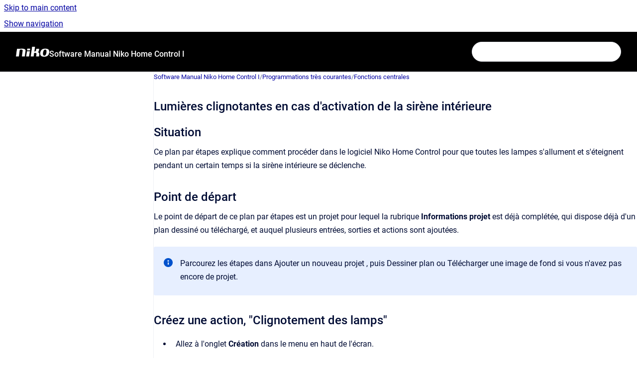

--- FILE ---
content_type: text/html
request_url: https://guide.niko.eu/fr/smnhc1/lv/lumieres-clignotantes-en-cas-d-activation-de-la-si
body_size: 9142
content:
<!doctype html>
            
        
    
        
<html class="no-js" lang="fr" data-vp-page-id="46237109" data-vp-page-template="article">
    
    
    
<head>
    <!--CDP_HEAD_START-->
        <!--CDP_HEAD_END-->
    <meta charset="utf-8">
    <meta http-equiv="x-ua-compatible" content="ie=edge">
    <meta name="viewport" content="width=device-width, initial-scale=1">
    <meta name="repository-base-url" content="../../../fr/smnhc1/lv">
                <meta name="source-last-modified" content="2019-06-03T08:23Z">
    
    <meta name="Help Center Version"
          content="1.4">
    
        
    <link rel="icon" href="https://guide.niko.eu/__assets-6efb1746-03e8-494f-b731-6a41ac88d5ea/image/favicon.ico">
    <link rel="apple-touch-icon" href="https://guide.niko.eu/__assets-6efb1746-03e8-494f-b731-6a41ac88d5ea/image/favicon.ico">

            <link rel="canonical" href="https://guide.niko.eu/fr/smnhc1/lv/lumieres-clignotantes-en-cas-d-activation-de-la-si">
                                            <link rel="alternate" hreflang="en" href="https://guide.niko.eu/en/smnhc1/lv/blinking-lamps-with-indoor-siren">

                                    <link rel="alternate" hreflang="x-default" href="https://guide.niko.eu/en/smnhc1/lv/blinking-lamps-with-indoor-siren">
                                                                                                        <link rel="alternate" hreflang="nl" href="https://guide.niko.eu/nl/smnhc1/lv/knipperlichten-bij-binnensirene">

                                                                <link rel="alternate" hreflang="fr" href="https://guide.niko.eu/fr/smnhc1/lv/lumieres-clignotantes-en-cas-d-activation-de-la-si">

                                                                                                                                            
    


<!-- HelpCenter config -->


                                                                                                                                                                                                                                                                                                                                                                                                                                                                                                                                                                                                                                                                                                                                                                                                                                                                                                                                                                                                                                                                                                                                                                                                                                                                                                                                                                                                                                                                                                                                                                                                                                                                                                                                                                                                                                                                                                                                                                                                                                                                                                                                                                                                                                                                                                                                                                                                                                                                                                                                                                                                                                                                                                                                                                                                                                                                                                                                                                                                                                                                                                                                                                                                                                                                                                                                                                                                                                                                                                                                                                                                                                                                                                                                                                                                                                                                                                                                                                                                                                                                                                                                                                                                                                                                                                                                                                                                                                                                                                                                                                                                                                                                                                                                                                                                                                                                                                                                                                                                                                                                                                                                                                                                                                                                                                                                                                                                                                                                                                                                                                                                                                                                                                                                                                                                                                                                                                                                                                                                                                                                                                                                                                                                                                                                                                                                                                                                                                                                                                                                                                                                                                                                                                                                                                                                                                                                                                                                                                                                                                                                                                                                                                                                                
    
                                                                                                                                                                                        

    <!-- Primary Meta Tags -->
    <meta name="title" content="Lumières clignotantes en cas d&#39;activation de la sirène intérieure">
            <meta name="description" content="Situation Ce plan par étapes explique comment procéder dans le logiciel Niko Home Control pour que toutes les lampes s&#39;allument et s&#39;éteignent pend...">
    <meta property="og:description" content="Situation Ce plan par étapes explique comment procéder dans le logiciel Niko Home Control pour que toutes les lampes s&#39;allument et s&#39;éteignent pend...">
    <meta property="twitter:description" content="Situation Ce plan par étapes explique comment procéder dans le logiciel Niko Home Control pour que toutes les lampes s&#39;allument et s&#39;éteignent pend...">

        
    
    <!-- Open Graph / Facebook -->
    <meta property="og:type" content="website">
    <meta property="og:url" content="https://guide.niko.eu/fr/smnhc1/lv/lumieres-clignotantes-en-cas-d-activation-de-la-si">
    <meta property="og:title" content="Lumières clignotantes en cas d&#39;activation de la sirène intérieure">
    <meta property="og:image" content="https://s3-eu-west-1.amazonaws.com/guideimages/ScreenShots/V1.0/FR/044-v1816421-011.png">


    <!-- Twitter -->
    <meta property="twitter:card" content="summary_large_image">
    <meta property="twitter:title" content="Lumières clignotantes en cas d&#39;activation de la sirène intérieure">
    <meta property="twitter:image" content="https://s3-eu-west-1.amazonaws.com/guideimages/ScreenShots/V1.0/FR/044-v1816421-011.png">

    
    <script>
        var hasCookieNotice = true;
        var usesCookieOptInStrategy = true;
        var cookieRelatedFeatures = [];

        function isSitePreview() {
            var previewStagingUrlMatcher = /\/~preview-([a-f0-9]{8}-[a-f0-9]{4}-[a-f0-9]{4}-[a-f0-9]{4}-[a-f0-9]{12})\//;
            return previewStagingUrlMatcher.test(window.location.href);
        }

        function hasSiteViewerGivenConsentForTracking() {
            try {
                return window.localStorage.getItem('shc-cookies') === 'enabled';
            } catch (e) {
                return false;
            }
        }

        function hasSiteViewerRefusedConsentForTracking() {
            try {
                return window.localStorage.getItem('shc-cookies') === 'disabled';
            } catch (e) {
                return false;
            }
        }

        function areCookiesEnabled() {
                        if (!hasCookieNotice) {
                return true;
            }

                        if (usesCookieOptInStrategy) {
                                if (hasSiteViewerGivenConsentForTracking()) {
                    return true;
                }
            } else {
                                if (!hasSiteViewerRefusedConsentForTracking()) {
                    return true;
                }
            }

            return false;
        }

        var registerCookieRelatedFeature = function (featureFunction) {

                                                
            if (typeof featureFunction === 'function') {
                cookieRelatedFeatures.push(featureFunction);
            }
        }

        var initializeCookieRelatedFeatures = function () {

                                    
            if (!areCookiesEnabled()) {
                return;
            }
            window.scrollHelpCenter.areCookiesEnabled = true;
            for (const cookieRelatedFeature of cookieRelatedFeatures) {
                try {
                    cookieRelatedFeature();
                } catch (e) {
                    console.error(e);
                }
            }
        }

        
        window.scrollHelpCenter = {
            collection: JSON.parse('{\"members\":[{\"name\":\"Software Manual\",\"prefix\":\"smnhc2\",\"versions\":{\"available\":[{\"name\":\"2.24\"}],\"current\":{\"name\":\"Latest version\"}},\"variants\":{\"available\":[]},\"languages\":{\"available\":[{\"code\":\"en\",\"homePageLink\":\"..\/..\/..\/en\/smnhc2\/lv\/\"},{\"code\":\"sv\",\"homePageLink\":\"..\/..\/..\/sv\/smnhc2\/lv\/\"},{\"code\":\"da\",\"homePageLink\":\"..\/..\/..\/da\/smnhc2\/lv\/\"},{\"code\":\"de\",\"homePageLink\":\"..\/..\/..\/de\/smnhc2\/lv\/\"},{\"code\":\"fr\",\"homePageLink\":\"..\/..\/..\/fr\/smnhc2\/lv\/\"},{\"code\":\"nl\",\"homePageLink\":\"..\/..\/..\/nl\/smnhc2\/lv\/\"},{\"code\":\"sk\",\"homePageLink\":\"..\/..\/..\/sk\/smnhc2\/lv\/\"}],\"current\":{\"code\":\"fr\",\"homePageLink\":\"..\/..\/..\/fr\/smnhc2\/lv\/\"}}},{\"name\":\"Programming Examples\",\"prefix\":\"penhc2\",\"versions\":{\"available\":[{\"name\":\"v20250402\"}],\"current\":{\"name\":\"Latest version\"}},\"variants\":{\"available\":[]},\"languages\":{\"available\":[{\"code\":\"en\",\"homePageLink\":\"..\/..\/..\/en\/penhc2\/lv\/\"},{\"code\":\"nl\",\"homePageLink\":\"..\/..\/..\/nl\/penhc2\/lv\/\"},{\"code\":\"fr\",\"homePageLink\":\"..\/..\/..\/fr\/penhc2\/lv\/\"}],\"current\":{\"code\":\"fr\",\"homePageLink\":\"..\/..\/..\/fr\/penhc2\/lv\/\"}}},{\"name\":\"Release Notes\",\"prefix\":\"rnnhc\",\"versions\":{\"available\":[{\"name\":\"2.24\"}],\"current\":{\"name\":\"Latest version\"}},\"variants\":{\"available\":[]},\"languages\":{\"available\":[{\"code\":\"de\",\"homePageLink\":\"..\/..\/..\/de\/rnnhc\/lv\/\"},{\"code\":\"fr\",\"homePageLink\":\"..\/..\/..\/fr\/rnnhc\/lv\/\"},{\"code\":\"sv\",\"homePageLink\":\"..\/..\/..\/sv\/rnnhc\/lv\/\"},{\"code\":\"da\",\"homePageLink\":\"..\/..\/..\/da\/rnnhc\/lv\/\"},{\"code\":\"nl\",\"homePageLink\":\"..\/..\/..\/nl\/rnnhc\/lv\/\"},{\"code\":\"en\",\"homePageLink\":\"..\/..\/..\/en\/rnnhc\/lv\/\"},{\"code\":\"sk\",\"homePageLink\":\"..\/..\/..\/sk\/rnnhc\/lv\/\"}],\"current\":{\"code\":\"fr\",\"homePageLink\":\"..\/..\/..\/fr\/rnnhc\/lv\/\"}}},{\"name\":\"User Manual\",\"prefix\":\"umnhc2\",\"versions\":{\"available\":[{\"name\":\"2.24\"}],\"current\":{\"name\":\"Latest version\"}},\"variants\":{\"available\":[]},\"languages\":{\"available\":[{\"code\":\"de\",\"homePageLink\":\"..\/..\/..\/de\/umnhc2\/lv\/\"},{\"code\":\"fr\",\"homePageLink\":\"..\/..\/..\/fr\/umnhc2\/lv\/\"},{\"code\":\"en\",\"homePageLink\":\"..\/..\/..\/en\/umnhc2\/lv\/\"},{\"code\":\"sv\",\"homePageLink\":\"..\/..\/..\/sv\/umnhc2\/lv\/\"},{\"code\":\"da\",\"homePageLink\":\"..\/..\/..\/da\/umnhc2\/lv\/\"},{\"code\":\"nl\",\"homePageLink\":\"..\/..\/..\/nl\/umnhc2\/lv\/\"},{\"code\":\"sk\",\"homePageLink\":\"..\/..\/..\/sk\/umnhc2\/lv\/\"}],\"current\":{\"code\":\"fr\",\"homePageLink\":\"..\/..\/..\/fr\/umnhc2\/lv\/\"}}},{\"name\":\"Hardware Manual\",\"prefix\":\"hmnhc2\",\"versions\":{\"available\":[{\"name\":\"v2.24\"}],\"current\":{\"name\":\"Latest version\"}},\"variants\":{\"available\":[]},\"languages\":{\"available\":[{\"code\":\"sk\",\"homePageLink\":\"..\/..\/..\/sk\/hmnhc2\/lv\/\"},{\"code\":\"sv\",\"homePageLink\":\"..\/..\/..\/sv\/hmnhc2\/lv\/\"},{\"code\":\"nl\",\"homePageLink\":\"..\/..\/..\/nl\/hmnhc2\/lv\/\"},{\"code\":\"en\",\"homePageLink\":\"..\/..\/..\/en\/hmnhc2\/lv\/\"},{\"code\":\"da\",\"homePageLink\":\"..\/..\/..\/da\/hmnhc2\/lv\/\"},{\"code\":\"de\",\"homePageLink\":\"..\/..\/..\/de\/hmnhc2\/lv\/\"},{\"code\":\"fr\",\"homePageLink\":\"..\/..\/..\/fr\/hmnhc2\/lv\/\"}],\"current\":{\"code\":\"fr\",\"homePageLink\":\"..\/..\/..\/fr\/hmnhc2\/lv\/\"}}},{\"name\":\"Software Manual Digital Access Control\",\"prefix\":\"smdac\",\"versions\":{\"available\":[{\"name\":\"v1.1\"}],\"current\":{\"name\":\"Latest version\"}},\"variants\":{\"available\":[]},\"languages\":{\"available\":[{\"code\":\"en\",\"homePageLink\":\"..\/..\/..\/en\/smdac\/lv\/\"},{\"code\":\"nl\",\"homePageLink\":\"..\/..\/..\/nl\/smdac\/lv\/\"},{\"code\":\"fr\",\"homePageLink\":\"..\/..\/..\/fr\/smdac\/lv\/\"},{\"code\":\"de\",\"homePageLink\":\"..\/..\/..\/de\/smdac\/lv\/\"},{\"code\":\"da\",\"homePageLink\":\"..\/..\/..\/da\/smdac\/lv\/\"},{\"code\":\"sv\",\"homePageLink\":\"..\/..\/..\/sv\/smdac\/lv\/\"},{\"code\":\"pl\",\"homePageLink\":\"..\/..\/..\/pl\/smdac\/lv\/\"},{\"code\":\"sk\",\"homePageLink\":\"..\/..\/..\/sk\/smdac\/lv\/\"}],\"current\":{\"code\":\"fr\",\"homePageLink\":\"..\/..\/..\/fr\/smdac\/lv\/\"}}},{\"name\":\"Manual Niko Detectors\",\"prefix\":\"hmdet\",\"versions\":{\"available\":[{\"name\":\"v3.1\"}],\"current\":{\"name\":\"Latest version\"}},\"variants\":{\"available\":[]},\"languages\":{\"available\":[{\"code\":\"en\",\"homePageLink\":\"..\/..\/..\/en\/hmdet\/lv\/\"},{\"code\":\"nl\",\"homePageLink\":\"..\/..\/..\/nl\/hmdet\/lv\/\"},{\"code\":\"fr\",\"homePageLink\":\"..\/..\/..\/fr\/hmdet\/lv\/\"},{\"code\":\"de\",\"homePageLink\":\"..\/..\/..\/de\/hmdet\/lv\/\"},{\"code\":\"da\",\"homePageLink\":\"..\/..\/..\/da\/hmdet\/lv\/\"},{\"code\":\"sk\",\"homePageLink\":\"..\/..\/..\/sk\/hmdet\/lv\/\"},{\"code\":\"it\",\"homePageLink\":\"..\/..\/..\/it\/hmdet\/lv\/\"},{\"code\":\"nb\",\"homePageLink\":\"..\/..\/..\/nb\/hmdet\/lv\/\"},{\"code\":\"pl\",\"homePageLink\":\"..\/..\/..\/pl\/hmdet\/lv\/\"},{\"code\":\"sv\",\"homePageLink\":\"..\/..\/..\/sv\/hmdet\/lv\/\"}],\"current\":{\"code\":\"fr\",\"homePageLink\":\"..\/..\/..\/fr\/hmdet\/lv\/\"}}},{\"name\":\"Connections to Third-Party Systems\",\"prefix\":\"connhc2\",\"versions\":{\"available\":[{\"name\":\"v4.2\"}],\"current\":{\"name\":\"Latest version\"}},\"variants\":{\"available\":[]},\"languages\":{\"available\":[{\"code\":\"en\",\"homePageLink\":\"..\/..\/..\/en\/connhc2\/lv\/\"},{\"code\":\"nl\",\"homePageLink\":\"..\/..\/..\/nl\/connhc2\/lv\/\"},{\"code\":\"fr\",\"homePageLink\":\"..\/..\/..\/fr\/connhc2\/lv\/\"},{\"code\":\"de\",\"homePageLink\":\"..\/..\/..\/de\/connhc2\/lv\/\"},{\"code\":\"sv\",\"homePageLink\":\"..\/..\/..\/sv\/connhc2\/lv\/\"},{\"code\":\"sk\",\"homePageLink\":\"..\/..\/..\/sk\/connhc2\/lv\/\"},{\"code\":\"da\",\"homePageLink\":\"..\/..\/..\/da\/connhc2\/lv\/\"}],\"current\":{\"code\":\"fr\",\"homePageLink\":\"..\/..\/..\/fr\/connhc2\/lv\/\"}}},{\"name\":\"Hardware Manual Niko Home Control I\",\"prefix\":\"hmnhc1\",\"versions\":{\"available\":[{\"name\":\"Latest version\"}],\"current\":{\"name\":\"Latest version\"}},\"variants\":{\"available\":[]},\"languages\":{\"available\":[{\"code\":\"fr\",\"homePageLink\":\"..\/..\/..\/fr\/hmnhc1\/lv\/\"},{\"code\":\"nl\",\"homePageLink\":\"..\/..\/..\/nl\/hmnhc1\/lv\/\"},{\"code\":\"en\",\"homePageLink\":\"..\/..\/..\/en\/hmnhc1\/lv\/\"}],\"current\":{\"code\":\"fr\",\"homePageLink\":\"..\/..\/..\/fr\/hmnhc1\/lv\/\"}}},{\"name\":\"User Manual Niko Home Control I\",\"prefix\":\"umnhc1\",\"versions\":{\"available\":[{\"name\":\"Latest version\"}],\"current\":{\"name\":\"Latest version\"}},\"variants\":{\"available\":[]},\"languages\":{\"available\":[{\"code\":\"nl\",\"homePageLink\":\"..\/..\/..\/nl\/umnhc1\/lv\/\"},{\"code\":\"fr\",\"homePageLink\":\"..\/..\/..\/fr\/umnhc1\/lv\/\"},{\"code\":\"en\",\"homePageLink\":\"..\/..\/..\/en\/umnhc1\/lv\/\"}],\"current\":{\"code\":\"fr\",\"homePageLink\":\"..\/..\/..\/fr\/umnhc1\/lv\/\"}}},{\"name\":\"Software Manual Niko Home Control I\",\"prefix\":\"smnhc1\",\"versions\":{\"available\":[{\"name\":\"Latest version\"}],\"current\":{\"name\":\"Latest version\"}},\"variants\":{\"available\":[]},\"languages\":{\"available\":[{\"code\":\"fr\",\"homePageLink\":\"..\/..\/..\/fr\/smnhc1\/lv\/\"},{\"code\":\"en\",\"homePageLink\":\"..\/..\/..\/en\/smnhc1\/lv\/\"},{\"code\":\"nl\",\"homePageLink\":\"..\/..\/..\/nl\/smnhc1\/lv\/\"}],\"current\":{\"code\":\"fr\",\"homePageLink\":\"..\/..\/..\/fr\/smnhc1\/lv\/\"}}},{\"name\":\"Upgrade from Niko Home Control 1 to 2\",\"prefix\":\"unhc\",\"versions\":{\"available\":[{\"name\":\"Latest version\"}],\"current\":{\"name\":\"Latest version\"}},\"variants\":{\"available\":[]},\"languages\":{\"available\":[{\"code\":\"en\",\"homePageLink\":\"..\/..\/..\/en\/unhc\/lv\/\"},{\"code\":\"nl\",\"homePageLink\":\"..\/..\/..\/nl\/unhc\/lv\/\"},{\"code\":\"fr\",\"homePageLink\":\"..\/..\/..\/fr\/unhc\/lv\/\"}],\"current\":{\"code\":\"fr\",\"homePageLink\":\"..\/..\/..\/fr\/unhc\/lv\/\"}}},{\"name\":\"Hardware Manual Wireless Controls\",\"prefix\":\"hmwc\",\"versions\":{\"available\":[{\"name\":\"v2\"}],\"current\":{\"name\":\"Latest version\"}},\"variants\":{\"available\":[]},\"languages\":{\"available\":[{\"code\":\"en\",\"homePageLink\":\"..\/..\/..\/en\/hmwc\/lv\/\"},{\"code\":\"nl\",\"homePageLink\":\"..\/..\/..\/nl\/hmwc\/lv\/\"},{\"code\":\"fr\",\"homePageLink\":\"..\/..\/..\/fr\/hmwc\/lv\/\"},{\"code\":\"de\",\"homePageLink\":\"..\/..\/..\/de\/hmwc\/lv\/\"},{\"code\":\"da\",\"homePageLink\":\"..\/..\/..\/da\/hmwc\/lv\/\"},{\"code\":\"sv\",\"homePageLink\":\"..\/..\/..\/sv\/hmwc\/lv\/\"},{\"code\":\"sk\",\"homePageLink\":\"..\/..\/..\/sk\/hmwc\/lv\/\"},{\"code\":\"pl\",\"homePageLink\":\"..\/..\/..\/pl\/hmwc\/lv\/\"}],\"current\":{\"code\":\"fr\",\"homePageLink\":\"..\/..\/..\/fr\/hmwc\/lv\/\"}}},{\"name\":\"Release Notes Detectors\",\"prefix\":\"rnd\",\"versions\":{\"available\":[{\"name\":\"v1\"}],\"current\":{\"name\":\"Latest version\"}},\"variants\":{\"available\":[]},\"languages\":{\"available\":[{\"code\":\"en\",\"homePageLink\":\"..\/..\/..\/en\/rnd\/lv\/\"},{\"code\":\"fr\",\"homePageLink\":\"..\/..\/..\/fr\/rnd\/lv\/\"},{\"code\":\"de\",\"homePageLink\":\"..\/..\/..\/de\/rnd\/lv\/\"}],\"current\":{\"code\":\"fr\",\"homePageLink\":\"..\/..\/..\/fr\/rnd\/lv\/\"}}},{\"name\":\"Hardware Manual Niko Hydro\",\"prefix\":\"hmnh\",\"versions\":{\"available\":[{\"name\":\"v1\"}],\"current\":{\"name\":\"Latest version\"}},\"variants\":{\"available\":[]},\"languages\":{\"available\":[{\"code\":\"en\",\"homePageLink\":\"..\/..\/..\/en\/hmnh\/lv\/\"},{\"code\":\"nl\",\"homePageLink\":\"..\/..\/..\/nl\/hmnh\/lv\/\"},{\"code\":\"fr\",\"homePageLink\":\"..\/..\/..\/fr\/hmnh\/lv\/\"},{\"code\":\"sk\",\"homePageLink\":\"..\/..\/..\/sk\/hmnh\/lv\/\"},{\"code\":\"da\",\"homePageLink\":\"..\/..\/..\/da\/hmnh\/lv\/\"}],\"current\":{\"code\":\"fr\",\"homePageLink\":\"..\/..\/..\/fr\/hmnh\/lv\/\"}}}],\"currentContentSource\":{\"name\":\"Software Manual Niko Home Control I\",\"prefix\":\"smnhc1\",\"versions\":{\"available\":[{\"name\":\"Latest version\"}],\"current\":{\"name\":\"Latest version\"}},\"variants\":{\"available\":[]},\"languages\":{\"available\":[{\"code\":\"fr\",\"homePageLink\":\"..\/..\/..\/fr\/smnhc1\/lv\/\"},{\"code\":\"en\",\"homePageLink\":\"..\/..\/..\/en\/smnhc1\/lv\/\"},{\"code\":\"nl\",\"homePageLink\":\"..\/..\/..\/nl\/smnhc1\/lv\/\"}],\"current\":{\"code\":\"fr\",\"homePageLink\":\"..\/..\/..\/fr\/smnhc1\/lv\/\"}}}}'),
            source: {
                confluenceBaseUrl: 'https://niko-guide.atlassian.net/wiki',
                confluencePageId: '46237109',
                confluenceSpaceKey: 'SMNHC1DOC',
            },
            contentSourceKey: 'DOCUMENT:fc3835bc9781627133c47a65366bdc01',
            siteKey: '1b91715a-9505-4688-81cf-48c2dd1034f9',
            customJsSrc: '../../../__assets-6efb1746-03e8-494f-b731-6a41ac88d5ea/js/custom.js',
            isSitePreview: isSitePreview(),
            areCookiesEnabled: areCookiesEnabled(),
            excludePageLabel: 'scroll-help-center-exclude-page',
            hasCookieNotice: hasCookieNotice,
            usesCookieOptInStrategy: usesCookieOptInStrategy,
            registerCookieRelatedFeature: registerCookieRelatedFeature,
            initializeCookieRelatedFeatures: initializeCookieRelatedFeatures,
            isPortal: false,
            isSearch: false,
            isError: false,
            isOverview: false,
            viewportLink: '../../../?l=fr',
            relSiteRootPath: '../../../',
            siteInstanceId: '6efb1746-03e8-494f-b731-6a41ac88d5ea',
            theme: {
                root: {
                    absoluteLink: '../../../?l=fr'
                },
                header: {
                    displaySpaceName: true,
                    links: JSON.parse('[{\"url\":\"\",\"text\":\"\"}]'),
                    logo: {
                        url: '../../../__assets-6efb1746-03e8-494f-b731-6a41ac88d5ea/image/niko-logo-inverted.png',
                        alt: 'Guide'
                    },
                },
                cookieNotice: {
                    display: true,
                    headingText: 'We use cookies',
                    descriptionText: 'Some cookies are necessary for the proper functioning of our website and these cannot be refused, while others are used for statistical and marketing purposes. These help us both to improve your surfing experience and to know you better. Want to find out more? ',
                    link: {
                        url: 'https://www.niko.eu/en/legal/cookie-policy-2020',
                        text: 'Consult our cookie policy.'
                    }
                }
            },
            integrations: {
                jiraServiceDesk: {
                    key: ''
                },
                intercom: {
                    appId: ''
                },
                zendesk: {
                    url: ''
                },
                aiSearch: {
                    enabled: false
                }
            },
            repository: {
                link: '../../../fr/smnhc1/lv',
                name: 'Software Manual Niko Home Control I'
            },
            versionLinksForPage: JSON.parse('[{\"name\":\"Latest version\",\"toVersionLink\":\"..\/..\/..\/fr\/smnhc1\/lv\/lumieres-clignotantes-en-cas-d-activation-de-la-si\"}]'),
            variantLinksForPage: JSON.parse('[]'),
            languageLinksForPage: JSON.parse('[{\"displayName\":\"English\",\"code\":\"en\",\"toLanguageLink\":\"..\/..\/..\/en\/smnhc1\/lv\/blinking-lamps-with-indoor-siren\",\"fallback\":false},{\"displayName\":\"Italian\",\"code\":\"it\",\"toLanguageLink\":\"..\/..\/..\/?l=it\",\"fallback\":true},{\"displayName\":\"Norwegian Bokm\u00E5l\",\"code\":\"nb\",\"toLanguageLink\":\"..\/..\/..\/?l=nb\",\"fallback\":true},{\"displayName\":\"Dutch\",\"code\":\"nl\",\"toLanguageLink\":\"..\/..\/..\/nl\/smnhc1\/lv\/knipperlichten-bij-binnensirene\",\"fallback\":false},{\"displayName\":\"French\",\"code\":\"fr\",\"toLanguageLink\":\"..\/..\/..\/fr\/smnhc1\/lv\/lumieres-clignotantes-en-cas-d-activation-de-la-si\",\"fallback\":false},{\"displayName\":\"German\",\"code\":\"de\",\"toLanguageLink\":\"..\/..\/..\/?l=de\",\"fallback\":true},{\"displayName\":\"Danish\",\"code\":\"da\",\"toLanguageLink\":\"..\/..\/..\/?l=da\",\"fallback\":true},{\"displayName\":\"Swedish\",\"code\":\"sv\",\"toLanguageLink\":\"..\/..\/..\/?l=sv\",\"fallback\":true},{\"displayName\":\"Slovak\",\"code\":\"sk\",\"toLanguageLink\":\"..\/..\/..\/?l=sk\",\"fallback\":true},{\"displayName\":\"Polish\",\"code\":\"pl\",\"toLanguageLink\":\"..\/..\/..\/?l=pl\",\"fallback\":true}]'),
            defaultLanguageCode: 'en'        };
    </script>

    
            
    
        <!-- Google Tag Manager -->
        <script>
                        window.scrollHelpCenter.registerCookieRelatedFeature(function () {
                if (!window.scrollHelpCenter.isSitePreview) {
                    (function(w,d,s,l,i){w[l]=w[l]||[];w[l].push({'gtm.start':
                        new Date().getTime(),event:'gtm.js'});var f=d.getElementsByTagName(s)[0],
                        j=d.createElement(s),dl=l!='dataLayer'?'&l='+l:'';j.async=true;j.src=
                        'https://www.googletagmanager.com/gtm.js?id='+i+dl;f.parentNode.insertBefore(j,f);
                    })(window,document,'script','dataLayer','GTM-K7Q74BX');
                }
            });
        </script>
        <!-- End Google Tag Manager -->
    

    
        
    <link rel="stylesheet" href="../../../__theme/css/app--9d49c7a6f16d6f27f169.css">

    
            <link rel="stylesheet"
              id="theme-asset-custom-css"
              href="../../../__assets-6efb1746-03e8-494f-b731-6a41ac88d5ea/css/custom.css">
    
    
<style>
            :root {
                        --_vpt-INTERNAL-footer-background: #eceff4;
        --_vpt-INTERNAL-footer-foreground: #444444;
        --_vpt-INTERNAL-header-background: #000000;
        --_vpt-INTERNAL-header-foreground: #FFFFFF;

        /* @deprecated */
        --vp-portal-banner-background-image: url('../../__assets-6efb1746-03e8-494f-b731-6a41ac88d5ea/image/Video%20lights%20on.jpg');
        /* @deprecated */
        --vp-portal-banner-text-color: #FFF;
        /* @deprecated */
        --vp-space-banner-background-image: url('../../__assets-6efb1746-03e8-494f-b731-6a41ac88d5ea/image/Video%20lights%20on.jpg');
        /* @deprecated */
        --vp-space-banner-text-color: #363636;
    }
</style>

    <title>Lumières clignotantes en cas d&#39;activation de la sirène intérieure</title>

        </head>
    <!-- pageid attribute is deprecated - please use data-vp-page-id on html element instead -->
    <body pageid="46237109" class="flex flex-col min-h-screen">
                    <div id="vp-js-cookies__notice"></div>
            <vp-a11y-skip-controller>
                <a class="vp-a11y-skip-trigger" href="#content">
                    <i18n-message i18nkey="navigation.skip.to.main.label">
                        Skip to main content
                    </i18n-message>
                </a>
            </vp-a11y-skip-controller>
            <button type="button" class="vp-a11y-skip-trigger vp-js-a11y-navigation-toggle">
                <i18n-message i18nkey="navigation.open.label">
                    Show navigation
                </i18n-message>
            </button>
        
        

<header data-vp-component="header" class="header hc-header-background-color">
    <div class="header__navigation relative">
        <div class="hc-header-background-color relative z-10" id="site-navigation">
            <div class="top-bar header__navigation--large vp-container hc-header-background-color hc-header-font-color">
                <div class="top-bar-left">
                    <ul class="flex flex-wrap flex-row gap-4 items-center relative m-0 p-0 list-none hc-header-background-color">
                        <li class="leading-none align-self-center header__navigation--logo">
                            <vp-localized-link>
                                <a href="../../../?l=fr">
                                    <img src="../../../__assets-6efb1746-03e8-494f-b731-6a41ac88d5ea/image/niko-logo-inverted.png" alt="">
                                    <i18n-message class="sr-only" i18nKey="header.home.label">
                                        Go to homepage
                                    </i18n-message>
                                </a>
                            </vp-localized-link>
                        </li>
                                                    <li>
                                <vp-localized-link>
                                    <a
                                        href="../../../fr/smnhc1/lv/"
                                        class="block leading-none py-3 header__navigation--heading hc-header-font-color"
                                    >
                                        Software Manual Niko Home Control I
                                    </a>
                                </vp-localized-link>
                            </li>
                                            </ul>
                </div>
                <div class="top-bar-right no-print">
                    <div class="header__navigation--large__menu hc-header-background-color">
                        <ul class="flex flex-row m-0 p-0 list-none render-links">
                            
    <li class="order-6 lg:order-2 render-links--link
                              render-links--link--border">
        <a href=""
           class="block px-4 py-3 hc-header-font-color"
           rel="noopener">
            
        </a>
    </li>
                            </ul>
                                                                            <div class="my-auto list-none ml-4">
                                    

        
        
    
    <div
        data-vp-id="search-bar-placeholder"
        data-vp-component="search-bar"
        data-vp-variant=""
        class="vp-search-bar "
        aria-hidden="true"
    >
        <form
            action="/search.html"
            method="GET"
            class="vp-search-bar__input-container"
        >
            <div
                data-vp-component="search-input"
                data-vp-variant="border"
                class="vp-search-input vp-search-input--border"
            >
                <input
                    type="search"
                    autocomplete="off"
                    value=""
                    class="vp-search-input__input"
                    style="margin-right: 0;"
                >
            </div>
        </form>
    </div>

    
    <script data-vp-id="search-bar-config" type="application/json">
        {
            "hasContentSourceFilter": false,
            "hasQuickSearch": true,
            "variant": ""
        }
    </script>
                            </div>
                                            </div>

                    <button type="button" class="vp-js-header-search-toggle vp-button header__navigation--button hc-header-font-color">
                        <svg
                            data-vp-id="header-search-toggle-icon"
                            data-vp-component="icon"
                            xmlns="http://www.w3.org/2000/svg"
                            width="20"
                            height="20"
                            viewBox="0 0 20 20"
                            fill="none"
                            aria-hidden="true"
                        >
                            <path d="M8.99452 14.5C10.5121 14.5 11.809 13.9669 12.8854 12.9007C13.9618 11.8345 14.5 10.5361 14.5 9.00548C14.5 7.48794 13.9631 6.19097 12.8893 5.11458C11.8155 4.03819 10.519 3.5 9 3.5C7.46786 3.5 6.16816 4.0369 5.1009 5.11071C4.03363 6.18453 3.5 7.48096 3.5 9C3.5 10.5321 4.0331 11.8318 5.09929 12.8991C6.1655 13.9664 7.46391 14.5 8.99452 14.5ZM9 16C8.02913 16 7.11974 15.816 6.27185 15.4479C5.42395 15.0799 4.68056 14.5799 4.04167 13.9479C3.40278 13.316 2.90278 12.576 2.54167 11.728C2.18056 10.88 2 9.97053 2 8.99956C2 8.04152 2.18403 7.13542 2.55208 6.28125C2.92014 5.42708 3.41864 4.68387 4.04758 4.0516C4.67653 3.41935 5.41569 2.91935 6.26508 2.5516C7.11449 2.18387 8.02548 2 8.99806 2C9.95769 2 10.8646 2.18403 11.7188 2.55208C12.5729 2.92014 13.316 3.42014 13.9479 4.05208C14.5799 4.68403 15.0799 5.42612 15.4479 6.27835C15.816 7.13058 16 8.0381 16 9.00094C16 9.83365 15.8615 10.6213 15.5846 11.3638C15.3078 12.1062 14.9254 12.7836 14.4375 13.3958L18 16.9583L16.9375 18L13.375 14.4583C12.7668 14.9459 12.0939 15.3247 11.3564 15.5948C10.6188 15.8649 9.83333 16 9 16Z" fill="currentColor"></path>
                        </svg>
                        <i18n-message class="sr-only" i18nKey="search.form.show.label"></i18n-message>
                    </button>
                </div>
            </div>
        </div>
    </div>
</header>

        <div class="flex flex-col flex-grow hc-main-wrapper">
                            


<div class="vp-article vp-container article">
    <div class="vp-article__aside-left no-print">
        <div id="vp-js-desktop__navigation" class="vp-article__aside-left__inner"></div>
    </div>

    <main id="article-content" class="vp-article__content-panel">
                    
    <i18n-message i18nkey="breadcrumb.label" attribute="aria-label" class="vp-breadcrumbs__wrapper">
        <nav class="vp-breadcrumbs" aria-label="Breadcrumb" role="navigation">
            <div class="breadcrumbs-wrapper">
                <ol class="breadcrumbs breadcrumbs--fit-content">
                                            <li>
                                                            <a href="../../../fr/smnhc1/lv/" rel="prev">Software Manual Niko Home Control I</a>
                                                                                        <span aria-hidden="true">/</span>
                                                    </li>
                                            <li>
                                                            <a href="../../../fr/smnhc1/lv/programmations-tres-courantes" rel="prev" class="js-breadcrumbs-truncate">Programmations très courantes</a>
                                                                                        <span aria-hidden="true">/</span>
                                                    </li>
                                            <li>
                                                            <a href="../../../fr/smnhc1/lv/fonctions-centrales" rel="prev" class="js-breadcrumbs-truncate">Fonctions centrales</a>
                                                                                </li>
                                    </ol>
            </div>
        </nav>
    </i18n-message>
                        <div id="content" class="vp-a11y-skip-target" tabindex="-1"></div>
                    <div class="vp-article__aside-right no-print">
                <vp-toc data-vp-component="toc" for="main-content">
                    <vp-a11y-skip-controller slot="afterbegin">
                        <a class="vp-a11y-skip-trigger"  href="#article-inner-content">
                            <i18n-message i18nkey="navigation.skip.toc.label">
                                Skip table of contents
                            </i18n-message>
                        </a>
                    </vp-a11y-skip-controller>
                </vp-toc>
            </div>
                <div id="article-inner-content" class="vp-article__wrapper" tabindex="-1">
            <header class="article-header">
                <!-- CSS class article__heading is deprecated and will be removed in the future -->
                <h1 class="vp-article__heading article__heading"><span>Lumières clignotantes en cas d&#39;activation de la sirène intérieure</span></h1>
            </header>

            <section id="main-content" class="vp-article__content wiki-content article__content">
                    <h2 id="id-(fr)Lumièresclignotantesencasd'activationdelasirèneintérieure-Situation">Situation</h2><p>Ce plan par étapes explique comment procéder dans le logiciel Niko Home Control pour que toutes les lampes s'allument et s'éteignent pendant un certain temps si la sirène intérieure se déclenche.</p><h2 id="id-(fr)Lumièresclignotantesencasd'activationdelasirèneintérieure-Pointdedépart">Point de départ</h2><p>Le point de départ de ce plan par étapes est un projet pour lequel la rubrique&nbsp;<strong>Informations projet</strong>&nbsp;est déjà complétée, qui dispose déjà d'un plan dessiné ou téléchargé, et auquel plusieurs entrées, sorties et actions sont ajoutées.</p>





    
<div class="panel-macro panel-macro--info panel-macros--info" role="note" aria-label="Note" data-type="info">
    <div class="panel-macro__icon panel-macros--info__icon">
                    <img aria-hidden="true" src="../../../__theme/images/common/info-macro-icon--39985156a8a940b9a79d.svg">
                    </div>
    <div class="panel-macro__content panel-macros--info__content">
                Parcourez les étapes dans&nbsp;<a href="../../../fr/smnhc1/lv/ajouter-un-nouveau-projet" data-linked-resource-id="46236905" data-linked-resource-version="1" data-linked-resource-type="page">Ajouter un nouveau projet</a>&nbsp;, puis&nbsp;<a href="../../../fr/smnhc1/lv/dessiner-un-plan" data-linked-resource-id="46236933" data-linked-resource-version="1" data-linked-resource-type="page">Dessiner plan</a>&nbsp;ou&nbsp;<a href="../../../fr/smnhc1/lv/chargez-une-image-de-fond" data-linked-resource-id="46236937" data-linked-resource-version="1" data-linked-resource-type="page">Télécharger une image de fond</a>&nbsp;si vous n'avez pas encore de projet.
    </div>
</div>
<h2 id="id-(fr)Lumièresclignotantesencasd'activationdelasirèneintérieure-Créezuneaction,&quot;Clignotementdeslamps&quot;">Créez une action, "Clignotement des lamps"</h2><ul><li>Allez à l'onglet&nbsp;<strong>Création</strong>&nbsp;dans le menu en haut de l'écran.</li></ul><p><figure class="confluence-embedded-image vp-image vp-image--width-auto confluence-external-resource"><img height="400" src="https://s3-eu-west-1.amazonaws.com/guideimages/ScreenShots/V1.0/FR/044-v1816421-011.png" data-image-src="https://s3-eu-west-1.amazonaws.com/guideimages/ScreenShots/V1.0/FR/044-v1816421-011.png" loading="lazy"></figure></p><ul><li><span>Cliquez sur&nbsp;</span><strong>Ajoutez une action.</strong>&nbsp;L'action apparaît comme une bulle sur le plan.</li><li>Faites glisser l'action vers un emplacement qui vous semble logique et clair.</li></ul><p><figure class="confluence-embedded-image vp-image vp-image--width-auto confluence-external-resource"><img height="400" src="https://s3-eu-west-1.amazonaws.com/guideimages/ScreenShots/V1.0/FR/044-v1816421-012.png" data-image-src="https://s3-eu-west-1.amazonaws.com/guideimages/ScreenShots/V1.0/FR/044-v1816421-012.png" loading="lazy"></figure></p><ul><li>Donnez un&nbsp;nom à l'action.</li><li>Choisissez le&nbsp;<strong>lieu</strong>&nbsp;de l'action dans la liste à choix multiple.</li><li>Cliquez sur&nbsp;<strong>Continuer</strong>&nbsp;pour aller&nbsp;à l'onglet&nbsp;<strong>Acteurs.</strong></li></ul><h2 id="id-(fr)Lumièresclignotantesencasd'activationdelasirèneintérieure-Choisissezunacteurpourl'action&quot;Clignotementdeslamps&quot;">Choisissez un acteur pour l'action "Clignotement des lamps"</h2><ul><li>Cliquez sur les lampes pour les associer à l'action en tant qu'acteurs.</li></ul><p><figure class="confluence-embedded-image vp-image vp-image--width-auto confluence-external-resource"><img height="400" src="https://s3-eu-west-1.amazonaws.com/guideimages/ScreenShots/V1.0/FR/044-v1816421-013.png" data-image-src="https://s3-eu-west-1.amazonaws.com/guideimages/ScreenShots/V1.0/FR/044-v1816421-013.png" loading="lazy"></figure></p><ul><li>Cliquez sur&nbsp;<strong>Continuer</strong>&nbsp;pour aller&nbsp;à l'onglet&nbsp;<strong>Comportement de base.</strong></li></ul><h2 id="id-(fr)Lumièresclignotantesencasd'activationdelasirèneintérieure-Determinezlecompertementdebasedel'action&quot;Clignotementdeslamps&quot;">Determinez le compertement de base de l'action&nbsp;"Clignotement des lamps"</h2><p><figure class="confluence-embedded-image vp-image vp-image--width-auto confluence-external-resource"><img height="400" src="https://s3-eu-west-1.amazonaws.com/guideimages/ScreenShots/V1.0/FR/044-v1816421-014.png" data-image-src="https://s3-eu-west-1.amazonaws.com/guideimages/ScreenShots/V1.0/FR/044-v1816421-014.png" loading="lazy"></figure></p>





    
<div class="panel-macro panel-macro--info panel-macros--info" role="note" aria-label="Note" data-type="info">
    <div class="panel-macro__icon panel-macros--info__icon">
                    <img aria-hidden="true" src="../../../__theme/images/common/info-macro-icon--39985156a8a940b9a79d.svg">
                    </div>
    <div class="panel-macro__content panel-macros--info__content">
                Dans cet exemple, nous voulons que les lampes s'allument et s'éteignent quatre secondes, puis restent allumées tant que la sirène fonctionne. Nous travaillons pour cela uniquement avec un comportement de démarrage.
    </div>
</div>
<ul><li>Supprimez les sorties au&nbsp;<strong>comportement d'arrêt&nbsp;</strong>en cliquant sur la croix rouge derrière la ligne.</li><li>Cliquez sur&nbsp;<strong>Ajoutez encore un élément.</strong></li><li>Faites passer le moment de démarrage de 0 à 1 seconde.</li></ul><p><br clear="none"></p><p><figure class="confluence-embedded-image vp-image vp-image--width-auto confluence-external-resource"><img height="400" src="https://s3-eu-west-1.amazonaws.com/guideimages/ScreenShots/V1.0/FR/044-v1816421-015.png" data-image-src="https://s3-eu-west-1.amazonaws.com/guideimages/ScreenShots/V1.0/FR/044-v1816421-015.png" loading="lazy"></figure></p><ul><li>Cliquez sur&nbsp;<strong>(choisissez une sortie)</strong>&nbsp;et choisissez une des lampes de la liste à choix multiple</li></ul><p><br clear="none"></p><p><figure class="confluence-embedded-image vp-image vp-image--width-auto confluence-external-resource"><img height="400" src="https://s3-eu-west-1.amazonaws.com/guideimages/ScreenShots/V1.0/FR/044-v1816421-016.png" data-image-src="https://s3-eu-west-1.amazonaws.com/guideimages/ScreenShots/V1.0/FR/044-v1816421-016.png" loading="lazy"></figure></p><ul><li>Faites passer le comportement de la lampe à&nbsp;<strong>désactivé.</strong></li></ul>





    
<div class="panel-macro panel-macro--info panel-macros--info" role="note" aria-label="Note" data-type="info">
    <div class="panel-macro__icon panel-macros--info__icon">
                    <img aria-hidden="true" src="../../../__theme/images/common/info-macro-icon--39985156a8a940b9a79d.svg">
                    </div>
    <div class="panel-macro__content panel-macros--info__content">
                Cette lampe sera désormais directement activée lorsque la sirène intérieure se déclenchera. Elle sera désactivée après une seconde.
    </div>
</div>
<ul><li>Cliquez à nouveau sur&nbsp;<strong>Ajoutez encore un élément.</strong></li><li>Faites passer le moment de démarrage à 2 secondes.</li><li>Cliquez sur&nbsp;<strong>(choisissez une sortie)&nbsp;</strong>et sélectionnez la même lampe dans la liste à choix multiple.</li><li>Faites à nouveau passer le comportement de la lampe à&nbsp;<strong>activé.</strong></li></ul>





    
<div class="panel-macro panel-macro--info panel-macros--info" role="note" aria-label="Note" data-type="info">
    <div class="panel-macro__icon panel-macros--info__icon">
                    <img aria-hidden="true" src="../../../__theme/images/common/info-macro-icon--39985156a8a940b9a79d.svg">
                    </div>
    <div class="panel-macro__content panel-macros--info__content">
                Cette lampe sera désormais directement activée lorsque la sirène intérieure se déclenchera. Elle sera désactivée après une seconde. Elle sera de nouveau activée après deux secondes
    </div>
</div>
<p>.</p><p><figure class="confluence-embedded-image vp-image vp-image--width-auto confluence-external-resource"><img height="400" src="https://s3-eu-west-1.amazonaws.com/guideimages/ScreenShots/V1.0/FR/044-v1816421-017.png" data-image-src="https://s3-eu-west-1.amazonaws.com/guideimages/ScreenShots/V1.0/FR/044-v1816421-017.png" loading="lazy"></figure></p><ul><li>Répétez ce processus pour cette lampe jusqu'à ce que vous arriviez à quatre secondes.</li></ul><p><figure class="confluence-embedded-image vp-image vp-image--width-auto confluence-external-resource"><img height="400" src="https://s3-eu-west-1.amazonaws.com/guideimages/ScreenShots/V1.0/FR/044-v1816421-018.png" data-image-src="https://s3-eu-west-1.amazonaws.com/guideimages/ScreenShots/V1.0/FR/044-v1816421-018.png" loading="lazy"></figure></p><ul><li>Répétez les étapes susmentionnées pour toutes les sorties sélectionnées.</li><li>Cliquez sur&nbsp;<strong>C</strong><strong>ontinuer&nbsp;</strong>pour aller&nbsp;à l'onglet&nbsp;<strong>Conditions</strong>.</li></ul><h2 id="id-(fr)Lumièresclignotantesencasd'activationdelasirèneintérieure-Ajoutezuneconditionàl'action&quot;Clignotementdeslamps&quot;">Ajoutez une condition à&nbsp;l'action "Clignotement des lamps"</h2><ul><li>Cliquez sur&nbsp;<strong>Ajoutez une condition.</strong></li><li>Nommez la condition, p.e. "Sirène intérieure"</li></ul><p><figure class="confluence-embedded-image vp-image vp-image--width-auto confluence-external-resource"><img height="400" src="https://s3-eu-west-1.amazonaws.com/guideimages/ScreenShots/V1.0/FR/044-v1816421-019.png" data-image-src="https://s3-eu-west-1.amazonaws.com/guideimages/ScreenShots/V1.0/FR/044-v1816421-019.png" loading="lazy"></figure></p><ul><li>Cliquez sur&nbsp;<strong>non (automatisation).</strong></li></ul><p>L'action démarrera automatiquement lorsque la sirène intérieure se déclenchera.</p><ul><li>Cliquez sur la sirène intérieure pour l'associer à l'action en tant qu'acteur de condition.</li></ul><p>La sirène intérieure est à présent associée à l'action via une ligne noire sur le plan.</p><p><figure class="confluence-embedded-image vp-image vp-image--width-auto confluence-external-resource"><img height="400" src="https://s3-eu-west-1.amazonaws.com/guideimages/ScreenShots/V1.0/FR/044-v1816421-110.png" data-image-src="https://s3-eu-west-1.amazonaws.com/guideimages/ScreenShots/V1.0/FR/044-v1816421-110.png" loading="lazy"></figure></p><ul><li>Cliquez sur&nbsp;<strong>Continuer</strong>&nbsp;pour aller&nbsp;à l'onglet&nbsp;<strong>Automatisation du temps.</strong></li><li>Cliquez sur&nbsp;<strong>Enregistrer&nbsp;</strong>pour&nbsp;revenir&nbsp;à l'écran de départ de&nbsp;<strong>Création.</strong></li></ul><h2 id="id-(fr)Lumièresclignotantesencasd'activationdelasirèneintérieure-Resultat">Resultat</h2><p>Poursuivez à présent avec&nbsp;<a href="../../../fr/smnhc1/lv/conception-de-l-armoire" data-linked-resource-id="46237281" data-linked-resource-version="2" data-linked-resource-type="page"><strong>Conception de l'armoire&nbsp;</strong></a>&nbsp;et&nbsp;<a href="../../../fr/smnhc1/lv/realisation" data-linked-resource-id="46237299" data-linked-resource-version="2" data-linked-resource-type="page"><strong>Réalisation</strong></a><strong>.</strong></p><p><br clear="none"></p>

        
<div class="table-overlay full reveal article__content" data-vp-id="js-table-overlay">
    <i18n-message i18nkey="modal.cta.close.label" attribute="title">
        <button class="close-button table-overlay__close"
                data-close
                title="Close modal"
                type="button">
            <span aria-hidden="true">&times;</span>
        </button>
    </i18n-message>
    <div class="table-overlay__content"></div>
</div>

                                    <vp-article-pagination pageid="46237109"></vp-article-pagination>
                            </section>

                    </div>
    </main>
</div>
                    </div>

        
    
<footer data-vp-component="footer" class="footer hc-footer-background-color">
    <div class="grid lg:flex footer--alignment hc-footer-font-color vp-container">
                    <div class="flex hc-footer-font-color">
                <img src="../../../__assets-6efb1746-03e8-494f-b731-6a41ac88d5ea/image/jira-logo-scaled.png" class="footer__logo" alt="">
            </div>
                <div class="grid">
            <div class="footer__links">
                                    <a
                        href="https://niko.eu"
                        class="hc-footer-font-color"
                        rel="noopener"
                    >
                        Niko website
                    </a>
                    <span class="footer__links--separator">/</span>                                    <a
                        href="https://www.niko.eu/nl-be/legal/terms-of-use-website"
                        class="hc-footer-font-color"
                        rel="noopener"
                    >
                        Terms of use
                    </a>
                                                </div>
                <ul class="footer__attribution-line--copyright hc-footer-font-color">
                    <li>
                    <i18n-message i18nkey="footer.copyright.label" options='{ "date": "2026", "by": "Niko NV" }'>
                        Copyright &copy; 2026 Niko NV
                    </i18n-message>
                    </li>
                    <li>
                        <span aria-hidden="true">&bull;</span>
                        <i18n-message i18nkey="footer.poweredBy.label">Powered by</i18n-message>
                        &#32;
                        <a
                            href="https://www.k15t.com/go/scroll-viewport-cloud-help-center"
                            rel="noopener nofollow"
                        >
                            Scroll Viewport
                        </a>
                        &#32;
                        &#38;
                        &#32;
                        <a
                            href="https://www.atlassian.com/software/confluence"
                            rel="noopener nofollow"
                        >
                            Atlassian Confluence
                        </a>
                    </li>
                    <li id="vp-js-cookies__reset-link"></li>
                </ul>
                            <div class="footer__language-picker-container">
                    <i18n-message i18nKey="languages.picker.label" attribute="aria-label">
                        <nav class="footer__language-picker" aria-label="Select site language">
                            
                            <div id="vp-js-language-picker-placeholder" data-vp-id="language-picker-placeholder">
                                <div
                                        data-vp-id="language-picker-footer"
                                        data-vp-component="dropdown"
                                        data-vp-variant="outline"
                                        class="vp-dropdown vp-dropdown--outline variant-outline"
                                >
                                    <div class="vp-button vp-dropdown__button" style="min-width: 120px">
                                        <span aria-hidden="true" class="vp-dropdown__button-label">French</span>
                                    </div>
                                </div>
                            </div>
                        </nav>
                    </i18n-message>
                </div>
                    </div>
    </div>
</footer>

        
    
    
        
        
            
    
                
                
                
        
        <div id="vp-js-mobile__navigation"></div>

                            <div class="vp-error-log">
                <div class="vp-error-log__backdrop"></div>
                <div class="vp-error-log__modal">
                    <div class="vp-error-log__header">
                        <i18n-message i18nkey="preview.errorLog.header.label" ns="common">
                            JavaScript errors detected
                        </i18n-message>
                    </div>
                    <div class="vp-error-log__content">
                        <p>
                            <i18n-message i18nkey="preview.errorLog.content.0" ns="common">
                                Please note, these errors can depend on your browser setup.
                            </i18n-message>
                        </p>
                        <ul data-error-log-list>
                            <template class="vp-error-log__item--template">
                                <li></li>
                            </template>
                        </ul>
                        <p>
                            <i18n-message i18nkey="preview.errorLog.content.1" ns="common">
                                If this problem persists, please contact our support.
                            </i18n-message>
                        </p>
                    </div>
                    <div class="vp-error-log__footer">
                        <a class="vp-button vp-button--primary" href="https://k15t.jira.com/servicedesk/customer/portal/3" rel="noopener">
                            <i18n-message i18nkey="preview.errorLog.cta.support.label" ns="common">
                                Contact Support
                            </i18n-message>
                        </a>
                        <a class="vp-button vp-button--secondary" id="error-log-close-button" tabindex="0">
                            <i18n-message i18nkey="preview.errorLog.cta.close.label" ns="common">
                                Close
                            </i18n-message>
                        </a>
                    </div>
                </div>
            </div>
        
        <script>
            (function() {
                // set the inapphelp attributes as early as possible to avoid flashing content that should be hidden
                const searchParams = new URL(location.href).searchParams;

                if (searchParams.get('inAppHelp') === 'true') {
                    const inAppHelpClasses = ['vp-in-app-help'];

                    if (searchParams.get('title') === 'false') {
                        inAppHelpClasses.push('vp-in-app-help--no-title');
                    }

                    document.body.classList.add(...inAppHelpClasses);
                }
            }());
        </script>

        <script>
            if(!false) {
                window.scrollHelpCenter.initializeCookieRelatedFeatures();
            }
        </script>

        <script src="../../../__theme/js/app--e097f5305d0a99a7c40c.js"></script>
    </body>
</html>
